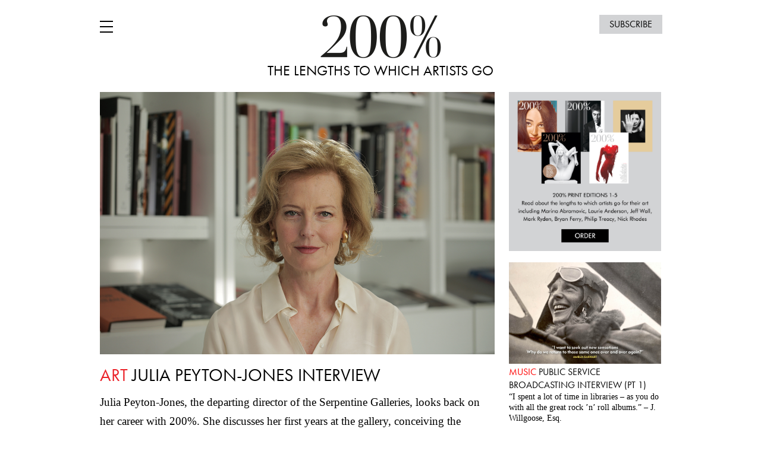

--- FILE ---
content_type: text/html; charset=UTF-8
request_url: https://200-percent.com/julia-peyton-jones-interview/
body_size: 70760
content:
<!DOCTYPE html>
<html lang="en-US">
<head>
	<meta charset="UTF-8">
	<meta name="viewport" content="width=device-width, initial-scale=1">
	<meta name="mobile-web-app-capable" content="yes">
	<link rel="profile" href="http://gmpg.org/xfn/11">
	<link rel="pingback" href="https://200-percent.com/xmlrpc.php">
	<link rel="stylesheet" href="https://use.typekit.net/pmm0esl.css">



	<script type="text/javascript" src="//downloads.mailchimp.com/js/signup-forms/popup/unique-methods/embed.js" data-dojo-config="usePlainJson: true, isDebug: false"></script><script type="text/javascript">window.dojoRequire(["mojo/signup-forms/Loader"], function(L) { L.start({"baseUrl":"mc.us12.list-manage.com","uuid":"6a636f1c1022b29718b5e84f8","lid":"f556bb0ea3","uniqueMethods":true}) })</script>

	<meta name='robots' content='index, follow, max-image-preview:large, max-snippet:-1, max-video-preview:-1' />
	<style>img:is([sizes="auto" i], [sizes^="auto," i]) { contain-intrinsic-size: 3000px 1500px }</style>
	<script>window._wca = window._wca || [];</script>

	<!-- This site is optimized with the Yoast SEO plugin v23.5 - https://yoast.com/wordpress/plugins/seo/ -->
	<title>Julia Peyton-Jones Interview - 200percentmag</title>
	<link rel="canonical" href="https://200-percent.com/julia-peyton-jones-interview/" />
	<meta property="og:locale" content="en_US" />
	<meta property="og:type" content="article" />
	<meta property="og:title" content="Julia Peyton-Jones Interview - 200percentmag" />
	<meta property="og:description" content="Julia Peyton-Jones started her artistic life as an artist for ten years. She was trained as a painter at the Royal College of Art. In 1988, she joined Hayward Gallery as a curator and became the director of the Serpentine Gallery in 1991. Right from the beginning, Peyton-Jones, brought a curatorial direction to the Serpentine [&hellip;]" />
	<meta property="og:url" content="https://200-percent.com/julia-peyton-jones-interview/" />
	<meta property="og:site_name" content="200percentmag" />
	<meta property="article:publisher" content="https://www.facebook.com/200-magazine-162529017102383/" />
	<meta property="article:published_time" content="2016-07-20T07:57:36+00:00" />
	<meta property="article:modified_time" content="2019-08-15T10:20:43+00:00" />
	<meta property="og:image" content="https://200-percent.com/wp-content/uploads/2016/07/copyright-Dezeen.jpg" />
	<meta property="og:image:width" content="1276" />
	<meta property="og:image:height" content="850" />
	<meta property="og:image:type" content="image/jpeg" />
	<meta name="author" content="Thierry Somers" />
	<meta name="twitter:card" content="summary_large_image" />
	<meta name="twitter:creator" content="@200percentmag" />
	<meta name="twitter:site" content="@200percentmag" />
	<meta name="twitter:label1" content="Written by" />
	<meta name="twitter:data1" content="Thierry Somers" />
	<meta name="twitter:label2" content="Est. reading time" />
	<meta name="twitter:data2" content="11 minutes" />
	<script type="application/ld+json" class="yoast-schema-graph">{"@context":"https://schema.org","@graph":[{"@type":"Article","@id":"https://200-percent.com/julia-peyton-jones-interview/#article","isPartOf":{"@id":"https://200-percent.com/julia-peyton-jones-interview/"},"author":{"name":"Thierry Somers","@id":"https://200-percent.com/#/schema/person/5a2bf54e017921f98a0f18a197d33514"},"headline":"Julia Peyton-Jones Interview","datePublished":"2016-07-20T07:57:36+00:00","dateModified":"2019-08-15T10:20:43+00:00","mainEntityOfPage":{"@id":"https://200-percent.com/julia-peyton-jones-interview/"},"wordCount":2180,"commentCount":0,"publisher":{"@id":"https://200-percent.com/#organization"},"image":{"@id":"https://200-percent.com/julia-peyton-jones-interview/#primaryimage"},"thumbnailUrl":"https://200-percent.com/wp-content/uploads/2016/07/copyright-Dezeen.jpg","keywords":["512 Hours performance by Marina Abramovic","Agnes Martin","alex katz","Andrea Schlieker","damien hirst","Diana","Etel Adnan","Frieze London","Hans Ulrich Obrist","Hayward Gallery","I’m Yours","Jean-Michel Basquiat","Julia Peyton-Jones","Man Ray","Nicholas Serota","Princess of Wales","Robert Gober","Serpentine Gallery","Serpentine Sackler Gallery","Some Ran Away’","Take Me","The Dirty Words Pictures’ by Gilbert &amp; George","The Mattress Factory","The Whitechapel Art Gallery","Think the unthinkable","Tilda Swinton","Zaha Hadid","‘Popeye Series’ by Jeff Koons","‘Some Went Mad","‘The Maybe’ by Cornelia Parker"],"articleSection":["Art"],"inLanguage":"en-US","potentialAction":[{"@type":"CommentAction","name":"Comment","target":["https://200-percent.com/julia-peyton-jones-interview/#respond"]}]},{"@type":"WebPage","@id":"https://200-percent.com/julia-peyton-jones-interview/","url":"https://200-percent.com/julia-peyton-jones-interview/","name":"Julia Peyton-Jones Interview - 200percentmag","isPartOf":{"@id":"https://200-percent.com/#website"},"primaryImageOfPage":{"@id":"https://200-percent.com/julia-peyton-jones-interview/#primaryimage"},"image":{"@id":"https://200-percent.com/julia-peyton-jones-interview/#primaryimage"},"thumbnailUrl":"https://200-percent.com/wp-content/uploads/2016/07/copyright-Dezeen.jpg","datePublished":"2016-07-20T07:57:36+00:00","dateModified":"2019-08-15T10:20:43+00:00","breadcrumb":{"@id":"https://200-percent.com/julia-peyton-jones-interview/#breadcrumb"},"inLanguage":"en-US","potentialAction":[{"@type":"ReadAction","target":["https://200-percent.com/julia-peyton-jones-interview/"]}]},{"@type":"ImageObject","inLanguage":"en-US","@id":"https://200-percent.com/julia-peyton-jones-interview/#primaryimage","url":"https://200-percent.com/wp-content/uploads/2016/07/copyright-Dezeen.jpg","contentUrl":"https://200-percent.com/wp-content/uploads/2016/07/copyright-Dezeen.jpg","width":1276,"height":850},{"@type":"BreadcrumbList","@id":"https://200-percent.com/julia-peyton-jones-interview/#breadcrumb","itemListElement":[{"@type":"ListItem","position":1,"name":"Home","item":"https://200-percent.com/"},{"@type":"ListItem","position":2,"name":"Julia Peyton-Jones Interview"}]},{"@type":"WebSite","@id":"https://200-percent.com/#website","url":"https://200-percent.com/","name":"200-percent","description":"The Lengths To Which Artists Go","publisher":{"@id":"https://200-percent.com/#organization"},"potentialAction":[{"@type":"SearchAction","target":{"@type":"EntryPoint","urlTemplate":"https://200-percent.com/?s={search_term_string}"},"query-input":{"@type":"PropertyValueSpecification","valueRequired":true,"valueName":"search_term_string"}}],"inLanguage":"en-US"},{"@type":"Organization","@id":"https://200-percent.com/#organization","name":"200percent magazine","url":"https://200-percent.com/","logo":{"@type":"ImageObject","inLanguage":"en-US","@id":"https://200-percent.com/#/schema/logo/image/","url":"https://200-percent.com/wp-content/uploads/2018/02/200percent-magazine.jpg","contentUrl":"https://200-percent.com/wp-content/uploads/2018/02/200percent-magazine.jpg","width":866,"height":314,"caption":"200percent magazine"},"image":{"@id":"https://200-percent.com/#/schema/logo/image/"},"sameAs":["https://www.facebook.com/200-magazine-162529017102383/","https://x.com/200percentmag","https://www.instagram.com/thierrysomers/"]},{"@type":"Person","@id":"https://200-percent.com/#/schema/person/5a2bf54e017921f98a0f18a197d33514","name":"Thierry Somers","url":"https://200-percent.com/author/thierrysomersgmail-com/"}]}</script>
	<!-- / Yoast SEO plugin. -->


<link rel='dns-prefetch' href='//stats.wp.com' />
<link rel='dns-prefetch' href='//v0.wordpress.com' />
<link rel='dns-prefetch' href='//widgets.wp.com' />
<link rel='dns-prefetch' href='//s0.wp.com' />
<link rel='dns-prefetch' href='//0.gravatar.com' />
<link rel='dns-prefetch' href='//1.gravatar.com' />
<link rel='dns-prefetch' href='//2.gravatar.com' />
<script type="text/javascript">
/* <![CDATA[ */
window._wpemojiSettings = {"baseUrl":"https:\/\/s.w.org\/images\/core\/emoji\/16.0.1\/72x72\/","ext":".png","svgUrl":"https:\/\/s.w.org\/images\/core\/emoji\/16.0.1\/svg\/","svgExt":".svg","source":{"concatemoji":"https:\/\/200-percent.com\/wp-includes\/js\/wp-emoji-release.min.js?ver=6.8.3"}};
/*! This file is auto-generated */
!function(s,n){var o,i,e;function c(e){try{var t={supportTests:e,timestamp:(new Date).valueOf()};sessionStorage.setItem(o,JSON.stringify(t))}catch(e){}}function p(e,t,n){e.clearRect(0,0,e.canvas.width,e.canvas.height),e.fillText(t,0,0);var t=new Uint32Array(e.getImageData(0,0,e.canvas.width,e.canvas.height).data),a=(e.clearRect(0,0,e.canvas.width,e.canvas.height),e.fillText(n,0,0),new Uint32Array(e.getImageData(0,0,e.canvas.width,e.canvas.height).data));return t.every(function(e,t){return e===a[t]})}function u(e,t){e.clearRect(0,0,e.canvas.width,e.canvas.height),e.fillText(t,0,0);for(var n=e.getImageData(16,16,1,1),a=0;a<n.data.length;a++)if(0!==n.data[a])return!1;return!0}function f(e,t,n,a){switch(t){case"flag":return n(e,"\ud83c\udff3\ufe0f\u200d\u26a7\ufe0f","\ud83c\udff3\ufe0f\u200b\u26a7\ufe0f")?!1:!n(e,"\ud83c\udde8\ud83c\uddf6","\ud83c\udde8\u200b\ud83c\uddf6")&&!n(e,"\ud83c\udff4\udb40\udc67\udb40\udc62\udb40\udc65\udb40\udc6e\udb40\udc67\udb40\udc7f","\ud83c\udff4\u200b\udb40\udc67\u200b\udb40\udc62\u200b\udb40\udc65\u200b\udb40\udc6e\u200b\udb40\udc67\u200b\udb40\udc7f");case"emoji":return!a(e,"\ud83e\udedf")}return!1}function g(e,t,n,a){var r="undefined"!=typeof WorkerGlobalScope&&self instanceof WorkerGlobalScope?new OffscreenCanvas(300,150):s.createElement("canvas"),o=r.getContext("2d",{willReadFrequently:!0}),i=(o.textBaseline="top",o.font="600 32px Arial",{});return e.forEach(function(e){i[e]=t(o,e,n,a)}),i}function t(e){var t=s.createElement("script");t.src=e,t.defer=!0,s.head.appendChild(t)}"undefined"!=typeof Promise&&(o="wpEmojiSettingsSupports",i=["flag","emoji"],n.supports={everything:!0,everythingExceptFlag:!0},e=new Promise(function(e){s.addEventListener("DOMContentLoaded",e,{once:!0})}),new Promise(function(t){var n=function(){try{var e=JSON.parse(sessionStorage.getItem(o));if("object"==typeof e&&"number"==typeof e.timestamp&&(new Date).valueOf()<e.timestamp+604800&&"object"==typeof e.supportTests)return e.supportTests}catch(e){}return null}();if(!n){if("undefined"!=typeof Worker&&"undefined"!=typeof OffscreenCanvas&&"undefined"!=typeof URL&&URL.createObjectURL&&"undefined"!=typeof Blob)try{var e="postMessage("+g.toString()+"("+[JSON.stringify(i),f.toString(),p.toString(),u.toString()].join(",")+"));",a=new Blob([e],{type:"text/javascript"}),r=new Worker(URL.createObjectURL(a),{name:"wpTestEmojiSupports"});return void(r.onmessage=function(e){c(n=e.data),r.terminate(),t(n)})}catch(e){}c(n=g(i,f,p,u))}t(n)}).then(function(e){for(var t in e)n.supports[t]=e[t],n.supports.everything=n.supports.everything&&n.supports[t],"flag"!==t&&(n.supports.everythingExceptFlag=n.supports.everythingExceptFlag&&n.supports[t]);n.supports.everythingExceptFlag=n.supports.everythingExceptFlag&&!n.supports.flag,n.DOMReady=!1,n.readyCallback=function(){n.DOMReady=!0}}).then(function(){return e}).then(function(){var e;n.supports.everything||(n.readyCallback(),(e=n.source||{}).concatemoji?t(e.concatemoji):e.wpemoji&&e.twemoji&&(t(e.twemoji),t(e.wpemoji)))}))}((window,document),window._wpemojiSettings);
/* ]]> */
</script>
<style id='wp-emoji-styles-inline-css' type='text/css'>

	img.wp-smiley, img.emoji {
		display: inline !important;
		border: none !important;
		box-shadow: none !important;
		height: 1em !important;
		width: 1em !important;
		margin: 0 0.07em !important;
		vertical-align: -0.1em !important;
		background: none !important;
		padding: 0 !important;
	}
</style>
<link rel='stylesheet' id='wp-block-library-css' href='https://200-percent.com/wp-includes/css/dist/block-library/style.min.css?ver=6.8.3' type='text/css' media='all' />
<style id='classic-theme-styles-inline-css' type='text/css'>
/*! This file is auto-generated */
.wp-block-button__link{color:#fff;background-color:#32373c;border-radius:9999px;box-shadow:none;text-decoration:none;padding:calc(.667em + 2px) calc(1.333em + 2px);font-size:1.125em}.wp-block-file__button{background:#32373c;color:#fff;text-decoration:none}
</style>
<link rel='stylesheet' id='wc-block-vendors-style-css' href='https://200-percent.com/wp-content/plugins/woocommerce/packages/woocommerce-blocks/build/vendors-style.css?ver=4.4.3' type='text/css' media='all' />
<link rel='stylesheet' id='wc-block-style-css' href='https://200-percent.com/wp-content/plugins/woocommerce/packages/woocommerce-blocks/build/style.css?ver=4.4.3' type='text/css' media='all' />
<link rel='stylesheet' id='mediaelement-css' href='https://200-percent.com/wp-includes/js/mediaelement/mediaelementplayer-legacy.min.css?ver=4.2.17' type='text/css' media='all' />
<link rel='stylesheet' id='wp-mediaelement-css' href='https://200-percent.com/wp-includes/js/mediaelement/wp-mediaelement.min.css?ver=6.8.3' type='text/css' media='all' />
<style id='jetpack-sharing-buttons-style-inline-css' type='text/css'>
.jetpack-sharing-buttons__services-list{display:flex;flex-direction:row;flex-wrap:wrap;gap:0;list-style-type:none;margin:5px;padding:0}.jetpack-sharing-buttons__services-list.has-small-icon-size{font-size:12px}.jetpack-sharing-buttons__services-list.has-normal-icon-size{font-size:16px}.jetpack-sharing-buttons__services-list.has-large-icon-size{font-size:24px}.jetpack-sharing-buttons__services-list.has-huge-icon-size{font-size:36px}@media print{.jetpack-sharing-buttons__services-list{display:none!important}}.editor-styles-wrapper .wp-block-jetpack-sharing-buttons{gap:0;padding-inline-start:0}ul.jetpack-sharing-buttons__services-list.has-background{padding:1.25em 2.375em}
</style>
<style id='global-styles-inline-css' type='text/css'>
:root{--wp--preset--aspect-ratio--square: 1;--wp--preset--aspect-ratio--4-3: 4/3;--wp--preset--aspect-ratio--3-4: 3/4;--wp--preset--aspect-ratio--3-2: 3/2;--wp--preset--aspect-ratio--2-3: 2/3;--wp--preset--aspect-ratio--16-9: 16/9;--wp--preset--aspect-ratio--9-16: 9/16;--wp--preset--color--black: #000000;--wp--preset--color--cyan-bluish-gray: #abb8c3;--wp--preset--color--white: #ffffff;--wp--preset--color--pale-pink: #f78da7;--wp--preset--color--vivid-red: #cf2e2e;--wp--preset--color--luminous-vivid-orange: #ff6900;--wp--preset--color--luminous-vivid-amber: #fcb900;--wp--preset--color--light-green-cyan: #7bdcb5;--wp--preset--color--vivid-green-cyan: #00d084;--wp--preset--color--pale-cyan-blue: #8ed1fc;--wp--preset--color--vivid-cyan-blue: #0693e3;--wp--preset--color--vivid-purple: #9b51e0;--wp--preset--gradient--vivid-cyan-blue-to-vivid-purple: linear-gradient(135deg,rgba(6,147,227,1) 0%,rgb(155,81,224) 100%);--wp--preset--gradient--light-green-cyan-to-vivid-green-cyan: linear-gradient(135deg,rgb(122,220,180) 0%,rgb(0,208,130) 100%);--wp--preset--gradient--luminous-vivid-amber-to-luminous-vivid-orange: linear-gradient(135deg,rgba(252,185,0,1) 0%,rgba(255,105,0,1) 100%);--wp--preset--gradient--luminous-vivid-orange-to-vivid-red: linear-gradient(135deg,rgba(255,105,0,1) 0%,rgb(207,46,46) 100%);--wp--preset--gradient--very-light-gray-to-cyan-bluish-gray: linear-gradient(135deg,rgb(238,238,238) 0%,rgb(169,184,195) 100%);--wp--preset--gradient--cool-to-warm-spectrum: linear-gradient(135deg,rgb(74,234,220) 0%,rgb(151,120,209) 20%,rgb(207,42,186) 40%,rgb(238,44,130) 60%,rgb(251,105,98) 80%,rgb(254,248,76) 100%);--wp--preset--gradient--blush-light-purple: linear-gradient(135deg,rgb(255,206,236) 0%,rgb(152,150,240) 100%);--wp--preset--gradient--blush-bordeaux: linear-gradient(135deg,rgb(254,205,165) 0%,rgb(254,45,45) 50%,rgb(107,0,62) 100%);--wp--preset--gradient--luminous-dusk: linear-gradient(135deg,rgb(255,203,112) 0%,rgb(199,81,192) 50%,rgb(65,88,208) 100%);--wp--preset--gradient--pale-ocean: linear-gradient(135deg,rgb(255,245,203) 0%,rgb(182,227,212) 50%,rgb(51,167,181) 100%);--wp--preset--gradient--electric-grass: linear-gradient(135deg,rgb(202,248,128) 0%,rgb(113,206,126) 100%);--wp--preset--gradient--midnight: linear-gradient(135deg,rgb(2,3,129) 0%,rgb(40,116,252) 100%);--wp--preset--font-size--small: 13px;--wp--preset--font-size--medium: 20px;--wp--preset--font-size--large: 36px;--wp--preset--font-size--x-large: 42px;--wp--preset--spacing--20: 0.44rem;--wp--preset--spacing--30: 0.67rem;--wp--preset--spacing--40: 1rem;--wp--preset--spacing--50: 1.5rem;--wp--preset--spacing--60: 2.25rem;--wp--preset--spacing--70: 3.38rem;--wp--preset--spacing--80: 5.06rem;--wp--preset--shadow--natural: 6px 6px 9px rgba(0, 0, 0, 0.2);--wp--preset--shadow--deep: 12px 12px 50px rgba(0, 0, 0, 0.4);--wp--preset--shadow--sharp: 6px 6px 0px rgba(0, 0, 0, 0.2);--wp--preset--shadow--outlined: 6px 6px 0px -3px rgba(255, 255, 255, 1), 6px 6px rgba(0, 0, 0, 1);--wp--preset--shadow--crisp: 6px 6px 0px rgba(0, 0, 0, 1);}:where(.is-layout-flex){gap: 0.5em;}:where(.is-layout-grid){gap: 0.5em;}body .is-layout-flex{display: flex;}.is-layout-flex{flex-wrap: wrap;align-items: center;}.is-layout-flex > :is(*, div){margin: 0;}body .is-layout-grid{display: grid;}.is-layout-grid > :is(*, div){margin: 0;}:where(.wp-block-columns.is-layout-flex){gap: 2em;}:where(.wp-block-columns.is-layout-grid){gap: 2em;}:where(.wp-block-post-template.is-layout-flex){gap: 1.25em;}:where(.wp-block-post-template.is-layout-grid){gap: 1.25em;}.has-black-color{color: var(--wp--preset--color--black) !important;}.has-cyan-bluish-gray-color{color: var(--wp--preset--color--cyan-bluish-gray) !important;}.has-white-color{color: var(--wp--preset--color--white) !important;}.has-pale-pink-color{color: var(--wp--preset--color--pale-pink) !important;}.has-vivid-red-color{color: var(--wp--preset--color--vivid-red) !important;}.has-luminous-vivid-orange-color{color: var(--wp--preset--color--luminous-vivid-orange) !important;}.has-luminous-vivid-amber-color{color: var(--wp--preset--color--luminous-vivid-amber) !important;}.has-light-green-cyan-color{color: var(--wp--preset--color--light-green-cyan) !important;}.has-vivid-green-cyan-color{color: var(--wp--preset--color--vivid-green-cyan) !important;}.has-pale-cyan-blue-color{color: var(--wp--preset--color--pale-cyan-blue) !important;}.has-vivid-cyan-blue-color{color: var(--wp--preset--color--vivid-cyan-blue) !important;}.has-vivid-purple-color{color: var(--wp--preset--color--vivid-purple) !important;}.has-black-background-color{background-color: var(--wp--preset--color--black) !important;}.has-cyan-bluish-gray-background-color{background-color: var(--wp--preset--color--cyan-bluish-gray) !important;}.has-white-background-color{background-color: var(--wp--preset--color--white) !important;}.has-pale-pink-background-color{background-color: var(--wp--preset--color--pale-pink) !important;}.has-vivid-red-background-color{background-color: var(--wp--preset--color--vivid-red) !important;}.has-luminous-vivid-orange-background-color{background-color: var(--wp--preset--color--luminous-vivid-orange) !important;}.has-luminous-vivid-amber-background-color{background-color: var(--wp--preset--color--luminous-vivid-amber) !important;}.has-light-green-cyan-background-color{background-color: var(--wp--preset--color--light-green-cyan) !important;}.has-vivid-green-cyan-background-color{background-color: var(--wp--preset--color--vivid-green-cyan) !important;}.has-pale-cyan-blue-background-color{background-color: var(--wp--preset--color--pale-cyan-blue) !important;}.has-vivid-cyan-blue-background-color{background-color: var(--wp--preset--color--vivid-cyan-blue) !important;}.has-vivid-purple-background-color{background-color: var(--wp--preset--color--vivid-purple) !important;}.has-black-border-color{border-color: var(--wp--preset--color--black) !important;}.has-cyan-bluish-gray-border-color{border-color: var(--wp--preset--color--cyan-bluish-gray) !important;}.has-white-border-color{border-color: var(--wp--preset--color--white) !important;}.has-pale-pink-border-color{border-color: var(--wp--preset--color--pale-pink) !important;}.has-vivid-red-border-color{border-color: var(--wp--preset--color--vivid-red) !important;}.has-luminous-vivid-orange-border-color{border-color: var(--wp--preset--color--luminous-vivid-orange) !important;}.has-luminous-vivid-amber-border-color{border-color: var(--wp--preset--color--luminous-vivid-amber) !important;}.has-light-green-cyan-border-color{border-color: var(--wp--preset--color--light-green-cyan) !important;}.has-vivid-green-cyan-border-color{border-color: var(--wp--preset--color--vivid-green-cyan) !important;}.has-pale-cyan-blue-border-color{border-color: var(--wp--preset--color--pale-cyan-blue) !important;}.has-vivid-cyan-blue-border-color{border-color: var(--wp--preset--color--vivid-cyan-blue) !important;}.has-vivid-purple-border-color{border-color: var(--wp--preset--color--vivid-purple) !important;}.has-vivid-cyan-blue-to-vivid-purple-gradient-background{background: var(--wp--preset--gradient--vivid-cyan-blue-to-vivid-purple) !important;}.has-light-green-cyan-to-vivid-green-cyan-gradient-background{background: var(--wp--preset--gradient--light-green-cyan-to-vivid-green-cyan) !important;}.has-luminous-vivid-amber-to-luminous-vivid-orange-gradient-background{background: var(--wp--preset--gradient--luminous-vivid-amber-to-luminous-vivid-orange) !important;}.has-luminous-vivid-orange-to-vivid-red-gradient-background{background: var(--wp--preset--gradient--luminous-vivid-orange-to-vivid-red) !important;}.has-very-light-gray-to-cyan-bluish-gray-gradient-background{background: var(--wp--preset--gradient--very-light-gray-to-cyan-bluish-gray) !important;}.has-cool-to-warm-spectrum-gradient-background{background: var(--wp--preset--gradient--cool-to-warm-spectrum) !important;}.has-blush-light-purple-gradient-background{background: var(--wp--preset--gradient--blush-light-purple) !important;}.has-blush-bordeaux-gradient-background{background: var(--wp--preset--gradient--blush-bordeaux) !important;}.has-luminous-dusk-gradient-background{background: var(--wp--preset--gradient--luminous-dusk) !important;}.has-pale-ocean-gradient-background{background: var(--wp--preset--gradient--pale-ocean) !important;}.has-electric-grass-gradient-background{background: var(--wp--preset--gradient--electric-grass) !important;}.has-midnight-gradient-background{background: var(--wp--preset--gradient--midnight) !important;}.has-small-font-size{font-size: var(--wp--preset--font-size--small) !important;}.has-medium-font-size{font-size: var(--wp--preset--font-size--medium) !important;}.has-large-font-size{font-size: var(--wp--preset--font-size--large) !important;}.has-x-large-font-size{font-size: var(--wp--preset--font-size--x-large) !important;}
:where(.wp-block-post-template.is-layout-flex){gap: 1.25em;}:where(.wp-block-post-template.is-layout-grid){gap: 1.25em;}
:where(.wp-block-columns.is-layout-flex){gap: 2em;}:where(.wp-block-columns.is-layout-grid){gap: 2em;}
:root :where(.wp-block-pullquote){font-size: 1.5em;line-height: 1.6;}
</style>
<link rel='stylesheet' id='titan-adminbar-styles-css' href='https://200-percent.com/wp-content/plugins/anti-spam/assets/css/admin-bar.css?ver=7.3.5' type='text/css' media='all' />
<link rel='stylesheet' id='woocommerce-layout-css' href='https://200-percent.com/wp-content/plugins/woocommerce/assets/css/woocommerce-layout.css?ver=5.1.3' type='text/css' media='all' />
<style id='woocommerce-layout-inline-css' type='text/css'>

	.infinite-scroll .woocommerce-pagination {
		display: none;
	}
</style>
<link rel='stylesheet' id='woocommerce-smallscreen-css' href='https://200-percent.com/wp-content/plugins/woocommerce/assets/css/woocommerce-smallscreen.css?ver=5.1.3' type='text/css' media='only screen and (max-width: 768px)' />
<link rel='stylesheet' id='woocommerce-general-css' href='https://200-percent.com/wp-content/plugins/woocommerce/assets/css/woocommerce.css?ver=5.1.3' type='text/css' media='all' />
<style id='woocommerce-inline-inline-css' type='text/css'>
.woocommerce form .form-row .required { visibility: visible; }
</style>
<link rel='stylesheet' id='thprocent-style-css' href='https://200-percent.com/wp-content/themes/thprocent/css/style.min.css?v=1568012110&#038;ver=6.8.3' type='text/css' media='all' />
<link rel='stylesheet' id='jetpack_likes-css' href='https://200-percent.com/wp-content/plugins/jetpack/modules/likes/style.css?ver=15.4' type='text/css' media='all' />
<link rel='stylesheet' id='sharedaddy-css' href='https://200-percent.com/wp-content/plugins/jetpack/modules/sharedaddy/sharing.css?ver=15.4' type='text/css' media='all' />
<link rel='stylesheet' id='social-logos-css' href='https://200-percent.com/wp-content/plugins/jetpack/_inc/social-logos/social-logos.min.css?ver=15.4' type='text/css' media='all' />
<script type="text/javascript" src="https://200-percent.com/wp-includes/js/jquery/jquery.min.js?ver=3.7.1" id="jquery-core-js"></script>
<script type="text/javascript" src="https://200-percent.com/wp-includes/js/jquery/jquery-migrate.min.js?ver=3.4.1" id="jquery-migrate-js"></script>
<script type="text/javascript" src="https://stats.wp.com/s-202604.js" id="woocommerce-analytics-js" defer="defer" data-wp-strategy="defer"></script>
<link rel="https://api.w.org/" href="https://200-percent.com/wp-json/" /><link rel="alternate" title="JSON" type="application/json" href="https://200-percent.com/wp-json/wp/v2/posts/5241" /><link rel='shortlink' href='https://wp.me/p4CYVK-1mx' />
<link rel="alternate" title="oEmbed (JSON)" type="application/json+oembed" href="https://200-percent.com/wp-json/oembed/1.0/embed?url=https%3A%2F%2F200-percent.com%2Fjulia-peyton-jones-interview%2F" />
<link rel="alternate" title="oEmbed (XML)" type="text/xml+oembed" href="https://200-percent.com/wp-json/oembed/1.0/embed?url=https%3A%2F%2F200-percent.com%2Fjulia-peyton-jones-interview%2F&#038;format=xml" />
	<style>img#wpstats{display:none}</style>
			<noscript><style>.woocommerce-product-gallery{ opacity: 1 !important; }</style></noscript>
	<link rel="icon" href="https://200-percent.com/wp-content/uploads/2018/02/cropped-200percentmag-1-1-32x32.png" sizes="32x32" />
<link rel="icon" href="https://200-percent.com/wp-content/uploads/2018/02/cropped-200percentmag-1-1-192x192.png" sizes="192x192" />
<link rel="apple-touch-icon" href="https://200-percent.com/wp-content/uploads/2018/02/cropped-200percentmag-1-1-180x180.png" />
<meta name="msapplication-TileImage" content="https://200-percent.com/wp-content/uploads/2018/02/cropped-200percentmag-1-1-270x270.png" />
</head>

<body class="wp-singular post-template-default single single-post postid-5241 single-format-standard wp-theme-thprocent theme-thprocent woocommerce-no-js">

<div class="wrapper">

	<div class="hfeed site">
		
		<a class="skip-link screen-reader-text" href="#content">Skip to content</a>
		<header class="site-header">
			<div class="hamburger">	
				<span class="hb1"></span>
				<span class="hb2"></span>
				<span class="hb3"></span>
				<span class="hb4"></span>
			</div>	
			<a href="https://200-percent.com/signup/" class="subscribe">subscribe</a>		
			
			<div class="logo clearfix"><a href="https://200-percent.com/" class="logo"><img src="https://200-percent.com/wp-content/themes/thprocent/img/200percent-logo.png" alt="" /><span>The Lengths To Which Artists Go<span></a></div>

			<h1 class="site-title"><a href="https://200-percent.com/" rel="home">200percentmag</a></h1>
			<div class="site-description">The Lengths To Which Artists Go</div>
			
		</header>
		<nav class="mob-navigation" >
			<div class="menu-200procent-container"><ul id="menu-200procent" class="menu"><li id="menu-item-3008" class="menu-item menu-item-type-taxonomy menu-item-object-category current-post-ancestor current-menu-parent current-post-parent menu-item-3008"><a href="https://200-percent.com/category/art/">Art</a></li>
<li id="menu-item-3009" class="menu-item menu-item-type-taxonomy menu-item-object-category menu-item-3009"><a href="https://200-percent.com/category/music/">Music</a></li>
<li id="menu-item-3011" class="menu-item menu-item-type-taxonomy menu-item-object-category menu-item-3011"><a href="https://200-percent.com/category/fashion/">Fashion</a></li>
<li id="menu-item-3010" class="menu-item menu-item-type-taxonomy menu-item-object-category menu-item-3010"><a href="https://200-percent.com/category/film/">Film</a></li>
<li id="menu-item-6538" class="menu-item menu-item-type-taxonomy menu-item-object-category menu-item-6538"><a href="https://200-percent.com/category/literature/">Literature</a></li>
<li id="menu-item-3196" class="menu-item menu-item-type-post_type menu-item-object-page menu-item-3196"><a href="https://200-percent.com/overview/">Overview</a></li>
<li id="menu-item-2963" class="firstd menu-item menu-item-type-post_type menu-item-object-page menu-item-2963"><a href="https://200-percent.com/about/">About</a></li>
<li id="menu-item-2966" class="menu-item menu-item-type-post_type menu-item-object-page menu-item-2966"><a href="https://200-percent.com/preview-200-book/">200% Book</a></li>
<li id="menu-item-3367" class="menu-item menu-item-type-post_type menu-item-object-page menu-item-3367"><a href="https://200-percent.com/shop/">Shop</a></li>
<li id="menu-item-6539" class="menu-item menu-item-type-custom menu-item-object-custom menu-item-6539"><a target="_blank" href="https://studio200-percent.com/">Studio 200%</a></li>
</ul></div>  		</nav>

		<div id="content" class="site-content clearfix">
	<div id="primary" class="content-area">
		<main id="main" class="site-main" role="main">

		
		
			
<article id="post-5241" class="post-5241 post type-post status-publish format-standard has-post-thumbnail hentry category-art tag-512-hours-performance-by-marina-abramovic tag-agnes-martin tag-alex-katz tag-andrea-schlieker tag-damien-hirst tag-diana tag-etel-adnan tag-frieze-london tag-hans-ulrich-obrist tag-hayward-gallery tag-im-yours tag-jean-michel-basquiat tag-julia-peyton-jones tag-man-ray tag-nicholas-serota tag-princess-of-wales tag-robert-gober tag-serpentine-gallery tag-serpentine-sackler-gallery tag-some-ran-away tag-take-me tag-the-dirty-words-pictures-by-gilbert-george tag-the-mattress-factory tag-the-whitechapel-art-gallery tag-think-the-unthinkable tag-tilda-swinton tag-zaha-hadid tag-popeye-series-by-jeff-koons tag-some-went-mad tag-the-maybe-by-cornelia-parker">
	<img src="https://200-percent.com/wp-content/plugins/lazy-load/images/1x1.trans.gif" data-lazy-src="https://200-percent.com/wp-content/uploads/2016/07/copyright-Dezeen.jpg" width="1276" height="850" class="attachment-full size-full wp-post-image" alt decoding="async" fetchpriority="high" srcset="https://200-percent.com/wp-content/uploads/2016/07/copyright-Dezeen.jpg 1276w, https://200-percent.com/wp-content/uploads/2016/07/copyright-Dezeen-400x266.jpg 400w, https://200-percent.com/wp-content/uploads/2016/07/copyright-Dezeen-300x200.jpg 300w, https://200-percent.com/wp-content/uploads/2016/07/copyright-Dezeen-768x512.jpg 768w, https://200-percent.com/wp-content/uploads/2016/07/copyright-Dezeen-1024x682.jpg 1024w" sizes="(max-width: 1276px) 100vw, 1276px"><noscript><img width="1276" height="850" src="https://200-percent.com/wp-content/uploads/2016/07/copyright-Dezeen.jpg" class="attachment-full size-full wp-post-image" alt="" decoding="async" fetchpriority="high" srcset="https://200-percent.com/wp-content/uploads/2016/07/copyright-Dezeen.jpg 1276w, https://200-percent.com/wp-content/uploads/2016/07/copyright-Dezeen-400x266.jpg 400w, https://200-percent.com/wp-content/uploads/2016/07/copyright-Dezeen-300x200.jpg 300w, https://200-percent.com/wp-content/uploads/2016/07/copyright-Dezeen-768x512.jpg 768w, https://200-percent.com/wp-content/uploads/2016/07/copyright-Dezeen-1024x682.jpg 1024w" sizes="(max-width: 1276px) 100vw, 1276px" /></noscript><h1><span style="color: #eb2128;">Art</span> Julia Peyton-Jones Interview</h1><p>Julia Peyton-Jones, the departing director of the Serpentine Galleries, looks back on her career with 200%. She discusses her first years at the gallery, conceiving the temporary pavilions, fundraising and her successful ‘art marriage’ with Hans Ulrich Obrist.</p><p>Julia Peyton-Jones started her artistic life as an artist for ten years. She was trained as a painter at the Royal College of Art. In 1988, she joined Hayward Gallery as a curator and became the director of the Serpentine Gallery in 1991.</p>
<p>Right from the beginning, Peyton-Jones, brought a curatorial direction to the Serpentine resulting in an exhibition programme of a balanced mix of popular and avant-garde shows. From the ‘Popeye Series’ by Jeff Koons to ‘The Dirty Words Pictures’ by Gilbert &amp; George. From ‘The Maybe’ by Cornelia Parker (the actress Tilda Swinton asleep in a glass case) to the 512 Hours performance by Marina Abramovic, thereby turning the gallery space into a meditation centre.</p>
<p>Taking the step from a large institution, Hayward Gallery, to a smaller institution, the Serpentine Gallery, Peyton-Jones felt slightly embarrassed by the small exhibition space of the gallery. It created an awareness of how to use every square inch of the space and it triggered her sensibilities and love for architecture. At the end of the 1990s she conceived the annual architectural pavilion commission which gave the gallery a temporary new wing during the summer. In 2013, a second gallery space opened, the Serpentine Sackler Gallery, which was located in a 200-year old former gunpowder store.</p>
<p>An unmissable event on the art calendar would be the Serpentine Marathons organised during Frieze London. An eclectic mix of speakers ranging from artists and musicians, to architects and filmmakers delivering a presentation on the theme of the Marathon. “You learn things that are so surprising, interesting and engaging”, Peyton-Jones tells me. “I can barely go to the loo. I don’t want to leave my seat as I know I’m going to miss something”.</p>
<p>Until her last day Peyton-Jones’s agenda is filled with back to back appointments. “Forgive me for keeping such a close eye on the time”, she apologises after our conversation. “You would think as I am leaving I would have time and I could walk around and be completely relaxed – it is so not like that”. It will continue in this vein until Friday 8th of July, signifying her last day as the director of the Serpentine Galleries.</p>
<p><strong>Thank you speech</strong></p>
<p><strong>200%: </strong>I attend many of openings of exhibitions and the list of people that the gallery thanks, feels a bit like an Oscar acceptance speech, too long and sometimes a bit obligatory. However when I attend the Serpentine openings, the atmosphere is always welcoming, warm and inclusive and the thank you speeches are heartfelt. Is that due to your personality?<strong><br />
Julia Peyton-Jones:</strong> If you run a non-profit organisation in this country we have to rely on many people who make our work here possible. [The Serpentine receives 17% of its annual operating income from Arts Council England]. Without our donors we have no programmes, we have no staff, we have no ability almost to turn on the light in the morning. My gratitude to this group who donate a large or small amount of money is really deeply felt. I’m really pleased to hear that our gratitude comes across in our speeches. Also, when somebody gives you something you say thank you. We are given money, help, support and assistance. It is only appropriate to say thank you in a way that seems real.</p>
<p><strong>The first years</strong></p>
<p><strong>200%: </strong>Could you tell me what the period was like before Hans Ulrich Obrist joined the gallery in 2006?<strong><br />
JPJ:</strong> Hans Ulrich was part of the gallery in the early years because I asked him to curate a show ‘Take Me, I’m Yours’. So we have worked together for over 20 years. When I joined the gallery it had a very distinguished reputation. However, in the early 1990s, the art world then was very different from the art world today. It was less international, less in focus, less connected. I wanted the Serpentine to be connected globally, to be respected and do really excellent work. I wanted it to be on par with the institutions I admired.</p>
<p><strong>200%: </strong>What institutions did you want to be on par with?<strong><br />
JPJ:</strong> They ranged from The Whitechapel Art Gallery under the direction of Nicholas Serota to The Mattress Factory in Pittsburgh. One of the things that was fascinating to me, when I came to work at the Serpentine Gallery, was having to live, if I can put it like this, on less and with less. I felt that my job was to create opportunities that weren’t immediately apparent. To do really wonderful work with very much less in every single sense, not only financially.</p>
<!-- Invalid tweet id -->
<p>At that time there were many artists, emerging and household names, who had not had a show in a public institution. It was at a time when the YBA’s were coming into prominence and there was a growing appetite of interest by the British and international public. One of the elements I brought to the Serpentine from day one, was a curatorial direction for the institution. I worked on all the shows with Andrea Schlieker who was the deputy director at that time and the chief curators who succeeded her.</p>
<p>We asked Damien Hirst to curate a show called ‘Some Went Mad, Some Ran Away’. One of the pieces was vandalised and that produced a scandal associated with the exhibition. Installation by Robert Gober was an incredible exhibition. Agnes Martin, Man Ray, Jean-Michel Basquiat – they were wonderful shows to work on.</p>
<p><strong>Art Marriage</strong></p>
<p><strong>200%: </strong>What makes your working relationship with Hans Ulrich such a successful art marriage?<strong><br />
JPJ:</strong> We have a mantra “Think the unthinkable”. It could be: “let’s turn it on its head, let’s look at it differently or let’s not do it”. Hans Ulrich is intellectually incredibly stimulating, engaging and playful. Also, we have an ability to speak our minds. We’re very honest in our approach.</p>
<!-- Invalid tweet id -->
<p><strong>200%: </strong>Are you always on the same page with each other?<strong><br />
JPJ:</strong> No, not always. In order to create a balanced view you have to have a number of different arguments and considerations. Sometimes in a discussion Hans Ulrich takes one position and I would take another. Our positions, though, are not fixed. It is not that he would always take this position, and I would always take that position, not at all. It moves around depending on what is under consideration.</p>
<p><strong>The Pavilions</strong></p>
<p><strong>200%: </strong>When you started to work at the Serpentine, you felt slightly embarrassed that the gallery had a relatively small exhibition space?<strong><br />
JPJ:</strong> Yes, but now I love the idea of smallness. When you are small you have to recreate the space for each exhibition and take risks. When people come to our shows it can’t be the same building every time. It has to look different, it has to feel different, and you have to tailor-make the space for every show. Fortunately the space of the Serpentine Gallery is extraordinarily flexible. We can move the entrances to the rooms, we can create different routes and open the doors to the park.</p>
<p><strong>200%: </strong>You initiated the successful pavilion programme in 2000 that gave architects their first opportunity to build in the UK. How did the idea of the pavilion come about?<strong><br />
JPJ:</strong> At the end of 1990s we were exposed. Our patron, Diana, Princess of Wales, had died and the sponsor of our Gala dinners, Vanity Fair<strong>, </strong>had ceased to support us. They felt that their support was for fundraising in order to renovate the gallery. So we were left without our patron and our sponsor. The answer was to do something that was so fundamentally different to anything we had done before and I wanted the pavilion to be the sign post to the future.</p>
<!-- Invalid tweet id -->
<p>The commissioning of Zaha Hadid to design the first pavilion was a statement about the Serpentine’s values and vision on the occasion of the thirtieth anniversary of the institution in 2000. Zaha’s choice was very specific and particular. She designed a beautiful structure. The Royal Parks gave us permission to keep the structure up for one night, but the Cultural Secretary at the time, agreed that it could stay up longer. That was the launch of the pavilion series. Building a pavilion was like building a new wing [of the Serpentine] every year.</p>
<p><strong>200%:</strong> How did the idea came about to expand the pavilion programme with four summer houses?<strong><br />
JPJ:</strong> I wanted to communicate to the public that the Serpentine is ambitious. It is growing, it is looking to the future. it is not static, it is not resting and it is going forward. Since 2000, we have completed 15 Pavilions and I felt there needed to be a new signpost for the future. It is not that the pavilion is not enough on its own. The intention was always to explore the idea of an exhibition of architecture in a constructed form by a number of architects.</p>
<p><strong><a href="http://200-percent.com/wp-content/uploads/2016/07/Boardserpentine.jpg"><img src="https://200-percent.com/wp-content/plugins/lazy-load/images/1x1.trans.gif" data-lazy-src="http://200-percent.com/wp-content/uploads/2016/07/Boardserpentine.jpg" decoding="async" class="alignnone size-full wp-image-5244" alt="Boardserpentine" width="1156" height="850" srcset="https://200-percent.com/wp-content/uploads/2016/07/Boardserpentine.jpg 1156w, https://200-percent.com/wp-content/uploads/2016/07/Boardserpentine-400x294.jpg 400w, https://200-percent.com/wp-content/uploads/2016/07/Boardserpentine-300x221.jpg 300w, https://200-percent.com/wp-content/uploads/2016/07/Boardserpentine-768x565.jpg 768w, https://200-percent.com/wp-content/uploads/2016/07/Boardserpentine-1024x753.jpg 1024w" sizes="(max-width: 1156px) 100vw, 1156px"><noscript><img decoding="async" class="alignnone size-full wp-image-5244" src="http://200-percent.com/wp-content/uploads/2016/07/Boardserpentine.jpg" alt="Boardserpentine" width="1156" height="850" srcset="https://200-percent.com/wp-content/uploads/2016/07/Boardserpentine.jpg 1156w, https://200-percent.com/wp-content/uploads/2016/07/Boardserpentine-400x294.jpg 400w, https://200-percent.com/wp-content/uploads/2016/07/Boardserpentine-300x221.jpg 300w, https://200-percent.com/wp-content/uploads/2016/07/Boardserpentine-768x565.jpg 768w, https://200-percent.com/wp-content/uploads/2016/07/Boardserpentine-1024x753.jpg 1024w" sizes="(max-width: 1156px) 100vw, 1156px" /></noscript></a>Fundraising</strong></p>
<p><strong>200%: </strong>The lists of trustees printed on the gallery wall of the Sackler building is incredibly impressive. Could you talk about your relationship with the board?<strong><br />
JPJ:</strong> I credit the board of trustees of the Serpentine, together with the team and the wonderful artists, architects and designers we have worked with as the reason for the success of the gallery. Without the board we wouldn’t be able to do the work that we have done. They allowed us, responsibly, to take incredible risks. I have always had a very transparent relationship with the board and if there was a problem it would always be discussed at board level. The pavilion has no budget, therefore we have to raise all the money ourselves. Part of the financial plan is the purchase of the structure and each year there is only one person who wants to buy it. That is a high risk strategy. If the board had a more nervous disposition they may not have taken on this challenge. However, they did and this programme has survived, blossomed and developed. They have been extraordinarily supportive.</p>
<p>The pavilion has no budget, we have to raise all the money ourselves. Part of the financial plan is the purchase of the structure and each year there is only one person who wants to buy it. That is a high risk strategy.</p>
<p><strong>200%: </strong>Do you enjoy fundraising?<strong><br />
JPJ:</strong> I like the Serpentine to have the best programme it possibly can have. Fundraising is essential for the realisation of that programme. It is not a question of liking or not liking it. It is essential for our work. If we don’t want to fundraise, we have to live within our grant which is £1,5 million each year and that is fine. But it would be a different organisation.</p>
<!-- Invalid tweet id -->
<p><strong>200%:</strong> You have dedicated your life and career to art. Could you explain what made it so gratifying?<strong><br />
</strong>JPJ: Leaving after 25 years gives me an opportunity to reflect… what if. The answer is that I didn’t have other opportunities I chose this one. It has given me privileges, it has allowed me to learn, allowed me to explore and allowed me to develop in ways I couldn’t possibly have imagined in 1991. I only have gratitude for the experience that I have had.</p>
<p><strong><a href="http://200-percent.com/wp-content/uploads/2016/07/Julia-Peyton-Jones-by-Greg-Funnell-2013.jpg"><img src="https://200-percent.com/wp-content/plugins/lazy-load/images/1x1.trans.gif" data-lazy-src="http://200-percent.com/wp-content/uploads/2016/07/Julia-Peyton-Jones-by-Greg-Funnell-2013.jpg" decoding="async" class="alignnone size-full wp-image-5245" alt width="1063" height="709" srcset="https://200-percent.com/wp-content/uploads/2016/07/Julia-Peyton-Jones-by-Greg-Funnell-2013.jpg 1063w, https://200-percent.com/wp-content/uploads/2016/07/Julia-Peyton-Jones-by-Greg-Funnell-2013-400x267.jpg 400w, https://200-percent.com/wp-content/uploads/2016/07/Julia-Peyton-Jones-by-Greg-Funnell-2013-300x200.jpg 300w, https://200-percent.com/wp-content/uploads/2016/07/Julia-Peyton-Jones-by-Greg-Funnell-2013-768x512.jpg 768w, https://200-percent.com/wp-content/uploads/2016/07/Julia-Peyton-Jones-by-Greg-Funnell-2013-1024x683.jpg 1024w" sizes="(max-width: 1063px) 100vw, 1063px"><noscript><img decoding="async" class="alignnone size-full wp-image-5245" src="http://200-percent.com/wp-content/uploads/2016/07/Julia-Peyton-Jones-by-Greg-Funnell-2013.jpg" alt="" width="1063" height="709" srcset="https://200-percent.com/wp-content/uploads/2016/07/Julia-Peyton-Jones-by-Greg-Funnell-2013.jpg 1063w, https://200-percent.com/wp-content/uploads/2016/07/Julia-Peyton-Jones-by-Greg-Funnell-2013-400x267.jpg 400w, https://200-percent.com/wp-content/uploads/2016/07/Julia-Peyton-Jones-by-Greg-Funnell-2013-300x200.jpg 300w, https://200-percent.com/wp-content/uploads/2016/07/Julia-Peyton-Jones-by-Greg-Funnell-2013-768x512.jpg 768w, https://200-percent.com/wp-content/uploads/2016/07/Julia-Peyton-Jones-by-Greg-Funnell-2013-1024x683.jpg 1024w" sizes="(max-width: 1063px) 100vw, 1063px" /></noscript></a>Julia Peyton-Jones’s future plans</strong></p>
<p>What is Julia Peyton-Jones going to do now? Unexpectedly, it was revealed at the opening of the Alex Katz and Etel Adnan exhibitions. Peyton-Jones expressed her heartfelt gratitude to the artists and her speech was personal and retrospective (“It has been a privilege to see the world through the eyes of artists”). Also she took the opportunity to thank her close collaborator Hans Ulrich Obrist: “I’m immensely grateful to have worked the last ten years with Hans Ulrich”. As she became overwhelmed by her emotions she stopped. The silence in the room was broken by a member of the audience exclaiming: “Let’s give a big round of applause for Julia!” After collecting herself she referred to their mantra ‘Think the Unthinkable’. “Hans Ulrich was brave enough to do things with me that I couldn’t have done on my own.”</p>
<p>Obrist started his speech by saying that much of their speeches were not scripted and revealed what Peyton-Jones was going to do next. “The news has been leaked as to what Julia is going to do after she steps down at the Serpentine Gallery. She has dedicated 25 years of her life to work for other artists, but now, she is going to return to her art practice”.</p>
<p><em>Interview written and conducted by Thierry Somers.</em><i> </i><br />
<em>Photo: Greg Funnell ©, 2013 Copyright Dezeen <a href="http://www.dezeen.com">www.dezeen.com</a></em></p>
<p><a href="https://200-percent.com/signup/"><img src="https://200-percent.com/wp-content/plugins/lazy-load/images/1x1.trans.gif" data-lazy-src="https://200-percent.com/wp-content/uploads/2019/07/Subscribe-button-1.jpg" loading="lazy" decoding="async" class="alignnone size-full wp-image-6882" alt width="1772" height="426" srcset="https://200-percent.com/wp-content/uploads/2019/07/Subscribe-button-1.jpg 1772w, https://200-percent.com/wp-content/uploads/2019/07/Subscribe-button-1-300x72.jpg 300w, https://200-percent.com/wp-content/uploads/2019/07/Subscribe-button-1-768x185.jpg 768w, https://200-percent.com/wp-content/uploads/2019/07/Subscribe-button-1-1024x246.jpg 1024w, https://200-percent.com/wp-content/uploads/2019/07/Subscribe-button-1-400x96.jpg 400w" sizes="auto, (max-width: 1772px) 100vw, 1772px"><noscript><img loading="lazy" decoding="async" class="alignnone size-full wp-image-6882" src="https://200-percent.com/wp-content/uploads/2019/07/Subscribe-button-1.jpg" alt="" width="1772" height="426" srcset="https://200-percent.com/wp-content/uploads/2019/07/Subscribe-button-1.jpg 1772w, https://200-percent.com/wp-content/uploads/2019/07/Subscribe-button-1-300x72.jpg 300w, https://200-percent.com/wp-content/uploads/2019/07/Subscribe-button-1-768x185.jpg 768w, https://200-percent.com/wp-content/uploads/2019/07/Subscribe-button-1-1024x246.jpg 1024w, https://200-percent.com/wp-content/uploads/2019/07/Subscribe-button-1-400x96.jpg 400w" sizes="auto, (max-width: 1772px) 100vw, 1772px" /></noscript></a></p>
<div class="sharedaddy sd-sharing-enabled"><div class="robots-nocontent sd-block sd-social sd-social-official sd-sharing"><h3 class="sd-title">Share this:</h3><div class="sd-content"><ul><li class="share-facebook"><div class="fb-share-button" data-href="https://200-percent.com/julia-peyton-jones-interview/" data-layout="button_count"></div></li><li class="share-twitter"><a href="https://twitter.com/share" class="twitter-share-button" data-url="https://200-percent.com/julia-peyton-jones-interview/" data-text="Julia Peyton-Jones Interview"  >Tweet</a></li><li class="share-end"></li></ul></div></div></div><div class='sharedaddy sd-block sd-like jetpack-likes-widget-wrapper jetpack-likes-widget-unloaded' id='like-post-wrapper-68396028-5241-696fbe474f358' data-src='https://widgets.wp.com/likes/?ver=15.4#blog_id=68396028&amp;post_id=5241&amp;origin=200-percent.com&amp;obj_id=68396028-5241-696fbe474f358' data-name='like-post-frame-68396028-5241-696fbe474f358' data-title='Like or Reblog'><h3 class="sd-title">Like this:</h3><div class='likes-widget-placeholder post-likes-widget-placeholder' style='height: 55px;'><span class='button'><span>Like</span></span> <span class="loading">Loading...</span></div><span class='sd-text-color'></span><a class='sd-link-color'></a></div>	
</article><!-- #post-## -->

				<nav class="navigation post-navigation" role="navigation">
		<h1 class="screen-reader-text">Post navigation</h1>
		<div class="nav-links clearfix">
			<div class="nav-previous"><a href="https://200-percent.com/art-basel-2016-part-2/" rel="prev"><span class="meta-nav">&laquo;</span> Art Basel 2016 (Part 2)</a></div><div class="nav-next"><a href="https://200-percent.com/mary-heilmann-at-whitechapel-gallery/" rel="next">Mary Heilmann at Whitechapel Gallery <span class="meta-nav">&raquo;</span></a></div>		</div><!-- .nav-links -->
	</nav><!-- .navigation -->
	
			
<div id="comments" class="comments-area">

	
	
	
		<div id="respond" class="comment-respond">
		<h3 id="reply-title" class="comment-reply-title">Leave a Reply</h3><form action="https://200-percent.com/wp-comments-post.php" method="post" id="commentform" class="comment-form"><p class="comment-notes"><span id="email-notes">Your email address will not be published.</span> <span class="required-field-message">Required fields are marked <span class="required">*</span></span></p><p class="comment-form-comment"><label for="comment">Comment <span class="required">*</span></label> <textarea id="comment" name="comment" cols="45" rows="8" maxlength="65525" required></textarea></p><p class="comment-form-author"><label for="author">Name <span class="required">*</span></label> <input id="author" name="author" type="text" value="" size="30" maxlength="245" autocomplete="name" required /></p>
<p class="comment-form-email"><label for="email">Email <span class="required">*</span></label> <input id="email" name="email" type="email" value="" size="30" maxlength="100" aria-describedby="email-notes" autocomplete="email" required /></p>
<p class="comment-form-url"><label for="url">Website</label> <input id="url" name="url" type="url" value="" size="30" maxlength="200" autocomplete="url" /></p>
<p class="form-submit"><input name="submit" type="submit" id="submit" class="submit" value="Post Comment" /> <input type='hidden' name='comment_post_ID' value='5241' id='comment_post_ID' />
<input type='hidden' name='comment_parent' id='comment_parent' value='0' />
</p><!-- Anti-spam plugin wordpress.org/plugins/anti-spam/ --><div class="wantispam-required-fields"><input type="hidden" name="wantispam_t" class="wantispam-control wantispam-control-t" value="1768930887" /><div class="wantispam-group wantispam-group-q" style="clear: both;">
					<label>Current ye@r <span class="required">*</span></label>
					<input type="hidden" name="wantispam_a" class="wantispam-control wantispam-control-a" value="2026" />
					<input type="text" name="wantispam_q" class="wantispam-control wantispam-control-q" value="7.3.5" autocomplete="off" />
				  </div>
<div class="wantispam-group wantispam-group-e" style="display: none;">
					<label>Leave this field empty</label>
					<input type="text" name="wantispam_e_email_url_website" class="wantispam-control wantispam-control-e" value="" autocomplete="off" />
				  </div>
</div><!--\End Anti-spam plugin --></form>	</div><!-- #respond -->
	
</div><!-- #comments -->

		
		</main><!-- #main -->
	</div><!-- #primary -->
<div class="sidecontent">

	<a href="https://200-percent.com/shop/" class="sblink"><img width="2481" height="2599" src="https://200-percent.com/wp-content/uploads/2019/08/200order-4.jpg" class="attachment-full size-full" alt="" decoding="async" loading="lazy" srcset="https://200-percent.com/wp-content/uploads/2019/08/200order-4.jpg 2481w, https://200-percent.com/wp-content/uploads/2019/08/200order-4-286x300.jpg 286w, https://200-percent.com/wp-content/uploads/2019/08/200order-4-768x805.jpg 768w, https://200-percent.com/wp-content/uploads/2019/08/200order-4-978x1024.jpg 978w, https://200-percent.com/wp-content/uploads/2019/08/200order-4-400x419.jpg 400w, https://200-percent.com/wp-content/uploads/2019/08/200order-4-300x314.jpg 300w" sizes="auto, (max-width: 2481px) 100vw, 2481px" /></a><a href="#" class="sblink"><img width="1772" height="1181" src="https://200-percent.com/wp-content/uploads/2025/09/PSB-2.jpg" class="attachment-full size-full" alt="" decoding="async" loading="lazy" srcset="https://200-percent.com/wp-content/uploads/2025/09/PSB-2.jpg 1772w, https://200-percent.com/wp-content/uploads/2025/09/PSB-2-300x200.jpg 300w, https://200-percent.com/wp-content/uploads/2025/09/PSB-2-1024x682.jpg 1024w, https://200-percent.com/wp-content/uploads/2025/09/PSB-2-768x512.jpg 768w, https://200-percent.com/wp-content/uploads/2025/09/PSB-2-1536x1024.jpg 1536w, https://200-percent.com/wp-content/uploads/2025/09/PSB-2-400x267.jpg 400w" sizes="auto, (max-width: 1772px) 100vw, 1772px" /><h3><p><span style="color: #ff0000;">Music</span> Public Service Broadcasting interview (Pt 1)</p>
</h3><p>“I spent a lot of time in libraries – as you do with all the great rock ’n’ roll albums.” – J. Willgoose, Esq.</p>
</a><a href="https://200-percent.com/anish-kapoor-interview/" class="sblink"><img width="953" height="709" src="https://200-percent.com/wp-content/uploads/2019/05/anish2.jpg" class="attachment-full size-full" alt="" decoding="async" loading="lazy" srcset="https://200-percent.com/wp-content/uploads/2019/05/anish2.jpg 953w, https://200-percent.com/wp-content/uploads/2019/05/anish2-300x223.jpg 300w, https://200-percent.com/wp-content/uploads/2019/05/anish2-768x571.jpg 768w, https://200-percent.com/wp-content/uploads/2019/05/anish2-400x298.jpg 400w" sizes="auto, (max-width: 953px) 100vw, 953px" /><h3><p><span style="color: #ff0000;">Art</span> Interview Anish Kapoor</p>
</h3><p>“I don&#8217;t want to do what I did before, I want to do what I just don&#8217;t know how to do”.</p>
</a><a href="https://200-percent.com/david-salle-interview/" class="sblink"><img width="997" height="709" src="https://200-percent.com/wp-content/uploads/2019/04/The-Rain-Fell-Everywhere_David-Salle_2018.jpg" class="attachment-full size-full" alt="" decoding="async" loading="lazy" srcset="https://200-percent.com/wp-content/uploads/2019/04/The-Rain-Fell-Everywhere_David-Salle_2018.jpg 997w, https://200-percent.com/wp-content/uploads/2019/04/The-Rain-Fell-Everywhere_David-Salle_2018-300x213.jpg 300w, https://200-percent.com/wp-content/uploads/2019/04/The-Rain-Fell-Everywhere_David-Salle_2018-768x546.jpg 768w, https://200-percent.com/wp-content/uploads/2019/04/The-Rain-Fell-Everywhere_David-Salle_2018-400x284.jpg 400w" sizes="auto, (max-width: 997px) 100vw, 997px" /><h3><p><span style="color: #ff0000;">Art</span> David Salle on ‘Musicality and Humour’</p>
</h3><p>&#8220;You have to keep up a lot of activities up your sleeve otherwise kids are getting bored.&#8221;</p>
</a><a href="#" class="sblink"><img width="800" height="567" src="https://200-percent.com/wp-content/uploads/2023/12/IMG_1019b.jpg" class="attachment-full size-full" alt="" decoding="async" loading="lazy" srcset="https://200-percent.com/wp-content/uploads/2023/12/IMG_1019b.jpg 800w, https://200-percent.com/wp-content/uploads/2023/12/IMG_1019b-300x213.jpg 300w, https://200-percent.com/wp-content/uploads/2023/12/IMG_1019b-768x544.jpg 768w, https://200-percent.com/wp-content/uploads/2023/12/IMG_1019b-400x284.jpg 400w" sizes="auto, (max-width: 800px) 100vw, 800px" /><h3><p><span style="color: #ff0000;">MUSIC</span> Chris Illingworth Interview (Part 1)</p>
</h3><p>On how the British jazz trio utilises computer software to generate innovative sounds from their acoustic instruments.</p>
</a><a href="https://200-percent.com/mark-bradford-cerberus/" class="sblink"><img width="929" height="709" src="https://200-percent.com/wp-content/uploads/2019/12/200percentmagMarkBradfordCerebrus6.jpg" class="attachment-full size-full" alt="" decoding="async" loading="lazy" srcset="https://200-percent.com/wp-content/uploads/2019/12/200percentmagMarkBradfordCerebrus6.jpg 929w, https://200-percent.com/wp-content/uploads/2019/12/200percentmagMarkBradfordCerebrus6-300x229.jpg 300w, https://200-percent.com/wp-content/uploads/2019/12/200percentmagMarkBradfordCerebrus6-768x586.jpg 768w, https://200-percent.com/wp-content/uploads/2019/12/200percentmagMarkBradfordCerebrus6-400x305.jpg 400w" sizes="auto, (max-width: 929px) 100vw, 929px" /><h3><p><span style="color: #ff0000;">Art</span> &#8216;Cerberus&#8217; by Mark Bradford</p>
</h3><p>The artist renowned for his abstract paintings with social underpinning, discusses a gripping body of work inspired by the civil rights movement and the Watts riots.</p>
</a><a href="https://200-percent.com/channeling-the-energy-of-the-music/" class="sblink"><img width="1278" height="850" src="https://200-percent.com/wp-content/uploads/2020/05/APPROVED-DAAC1A-PLS-CREDIT-STEVE-GULLICK-_-EMILIE-ELIZABETH.jpg" class="attachment-full size-full" alt="" decoding="async" loading="lazy" srcset="https://200-percent.com/wp-content/uploads/2020/05/APPROVED-DAAC1A-PLS-CREDIT-STEVE-GULLICK-_-EMILIE-ELIZABETH.jpg 1278w, https://200-percent.com/wp-content/uploads/2020/05/APPROVED-DAAC1A-PLS-CREDIT-STEVE-GULLICK-_-EMILIE-ELIZABETH-300x200.jpg 300w, https://200-percent.com/wp-content/uploads/2020/05/APPROVED-DAAC1A-PLS-CREDIT-STEVE-GULLICK-_-EMILIE-ELIZABETH-1024x681.jpg 1024w, https://200-percent.com/wp-content/uploads/2020/05/APPROVED-DAAC1A-PLS-CREDIT-STEVE-GULLICK-_-EMILIE-ELIZABETH-768x511.jpg 768w, https://200-percent.com/wp-content/uploads/2020/05/APPROVED-DAAC1A-PLS-CREDIT-STEVE-GULLICK-_-EMILIE-ELIZABETH-400x266.jpg 400w" sizes="auto, (max-width: 1278px) 100vw, 1278px" /><h3><p><span style="color: #ff0000;">MUSIC</span> Daniel Avery &amp; Alessandro Cortini</p>
</h3><p>On their debut album &#8216;Illusion of Time&#8217;.</p>
</a></div>


	</div><!-- #content -->
    <div class="rcmw"><!-- Template Name: Recommended
 -->

<div class="recommended">
	<div class="rectitle">200% recommended</div>
	<hr>
	<a href="https://www.luma.org/en/arles/our-program/event/je-suis-les-hymnes-wael-shawky-aed7ded2-af6c-4704-ae10-083a4633261d.html" class="ftlink" target="_blank"><img src="https://200-percent.com/wp-content/uploads/2025/09/IMG_6616-150x150.jpg" class="ftimg" alt="" ><span class="fthlcolor">art</span><br><p>Wael Shawky: I Am the Hymns of the New Temples, Luma Arles</p>
</a><a href="https://www.tate.org.uk/whats-on/tate-modern/the-genesis-exhibition-do-ho-suh" class="ftlink" target="_blank"><img src="https://200-percent.com/wp-content/uploads/2025/08/IMG_5130-150x150.jpg" class="ftimg" alt="" ><span class="fthlcolor">ART</span><br><p class="main__heading">Do Ho Suh: Walk the House, Tate Modern</p>
</a><a href="https://www.stedelijk.nl/nl/tentoonstellingen/karel-martens" class="ftlink" target="_blank"><img src="https://200-percent.com/wp-content/uploads/2025/08/IMG_6286-150x150.jpg" class="ftimg" alt="" ><span class="fthlcolor">art</span><br><p>Karel Martens: Unbound, Stedelijk Museum Amsterdam</p>
</a><hr><div class="mailrecommended"><p><span style="color: #ff0000;"><span style="color: #000000;"><span style="color: #ff0000;">Upcoming </span><span style="color: #ff0000;"><span style="color: #000000;">200% at Frieze London</span></span></span></span></p>
</div></div></div>

</div><!-- site -->

</div><!-- wrapper -->


<script>
  (function(i,s,o,g,r,a,m){i['GoogleAnalyticsObject']=r;i[r]=i[r]||function(){
  (i[r].q=i[r].q||[]).push(arguments)},i[r].l=1*new Date();a=s.createElement(o),
  m=s.getElementsByTagName(o)[0];a.async=1;a.src=g;m.parentNode.insertBefore(a,m)
  })(window,document,'script','//www.google-analytics.com/analytics.js','ga');

  ga('create', 'UA-50604111-1', '200-percent.com');
  ga('send', 'pageview');

</script>
<script type="speculationrules">
{"prefetch":[{"source":"document","where":{"and":[{"href_matches":"\/*"},{"not":{"href_matches":["\/wp-*.php","\/wp-admin\/*","\/wp-content\/uploads\/*","\/wp-content\/*","\/wp-content\/plugins\/*","\/wp-content\/themes\/thprocent\/*","\/*\\?(.+)"]}},{"not":{"selector_matches":"a[rel~=\"nofollow\"]"}},{"not":{"selector_matches":".no-prefetch, .no-prefetch a"}}]},"eagerness":"conservative"}]}
</script>
	<script type="text/javascript">
		(function () {
			var c = document.body.className;
			c = c.replace(/woocommerce-no-js/, 'woocommerce-js');
			document.body.className = c;
		})();
	</script>
				<div id="fb-root"></div>
			<script>(function(d, s, id) { var js, fjs = d.getElementsByTagName(s)[0]; if (d.getElementById(id)) return; js = d.createElement(s); js.id = id; js.src = 'https://connect.facebook.net/en_US/sdk.js#xfbml=1&amp;appId=249643311490&version=v2.3'; fjs.parentNode.insertBefore(js, fjs); }(document, 'script', 'facebook-jssdk'));</script>
			<script>
			document.body.addEventListener( 'is.post-load', function() {
				if ( 'undefined' !== typeof FB ) {
					FB.XFBML.parse();
				}
			} );
			</script>
						<script>!function(d,s,id){var js,fjs=d.getElementsByTagName(s)[0],p=/^http:/.test(d.location)?'http':'https';if(!d.getElementById(id)){js=d.createElement(s);js.id=id;js.src=p+'://platform.twitter.com/widgets.js';fjs.parentNode.insertBefore(js,fjs);}}(document, 'script', 'twitter-wjs');</script>
			<script type="text/javascript" src="https://200-percent.com/wp-content/plugins/anti-spam/assets/js/anti-spam.js?ver=7.3.5" id="anti-spam-script-js"></script>
<script type="text/javascript" src="https://200-percent.com/wp-content/plugins/woocommerce/assets/js/jquery-blockui/jquery.blockUI.min.js?ver=2.70" id="jquery-blockui-js"></script>
<script type="text/javascript" id="wc-add-to-cart-js-extra">
/* <![CDATA[ */
var wc_add_to_cart_params = {"ajax_url":"\/wp-admin\/admin-ajax.php","wc_ajax_url":"\/?wc-ajax=%%endpoint%%","i18n_view_cart":"View cart","cart_url":"https:\/\/200-percent.com\/cart\/","is_cart":"","cart_redirect_after_add":"yes"};
/* ]]> */
</script>
<script type="text/javascript" src="https://200-percent.com/wp-content/plugins/woocommerce/assets/js/frontend/add-to-cart.min.js?ver=5.1.3" id="wc-add-to-cart-js"></script>
<script type="text/javascript" src="https://200-percent.com/wp-content/plugins/woocommerce/assets/js/js-cookie/js.cookie.min.js?ver=2.1.4" id="js-cookie-js"></script>
<script type="text/javascript" id="woocommerce-js-extra">
/* <![CDATA[ */
var woocommerce_params = {"ajax_url":"\/wp-admin\/admin-ajax.php","wc_ajax_url":"\/?wc-ajax=%%endpoint%%"};
/* ]]> */
</script>
<script type="text/javascript" src="https://200-percent.com/wp-content/plugins/woocommerce/assets/js/frontend/woocommerce.min.js?ver=5.1.3" id="woocommerce-js"></script>
<script type="text/javascript" id="wc-cart-fragments-js-extra">
/* <![CDATA[ */
var wc_cart_fragments_params = {"ajax_url":"\/wp-admin\/admin-ajax.php","wc_ajax_url":"\/?wc-ajax=%%endpoint%%","cart_hash_key":"wc_cart_hash_797f244af8c3964b264429769bffd89b","fragment_name":"wc_fragments_797f244af8c3964b264429769bffd89b","request_timeout":"5000"};
/* ]]> */
</script>
<script type="text/javascript" src="https://200-percent.com/wp-content/plugins/woocommerce/assets/js/frontend/cart-fragments.min.js?ver=5.1.3" id="wc-cart-fragments-js"></script>
<script type="text/javascript" src="https://200-percent.com/wp-includes/js/dist/vendor/wp-polyfill.min.js?ver=3.15.0" id="wp-polyfill-js"></script>
<script type="text/javascript" src="https://200-percent.com/wp-content/plugins/jetpack/jetpack_vendor/automattic/woocommerce-analytics/build/woocommerce-analytics-client.js?minify=false&amp;ver=75adc3c1e2933e2c8c6a" id="woocommerce-analytics-client-js" defer="defer" data-wp-strategy="defer"></script>
<script type="text/javascript" src="https://200-percent.com/wp-content/plugins/lazy-load/js/jquery.sonar.min.js?ver=0.6.1" id="jquery-sonar-js"></script>
<script type="text/javascript" src="https://200-percent.com/wp-content/plugins/lazy-load/js/lazy-load.js?ver=0.6.1" id="wpcom-lazy-load-images-js"></script>
<script type="text/javascript" id="jetpack-stats-js-before">
/* <![CDATA[ */
_stq = window._stq || [];
_stq.push([ "view", {"v":"ext","blog":"68396028","post":"5241","tz":"0","srv":"200-percent.com","j":"1:15.4"} ]);
_stq.push([ "clickTrackerInit", "68396028", "5241" ]);
/* ]]> */
</script>
<script type="text/javascript" src="https://stats.wp.com/e-202604.js" id="jetpack-stats-js" defer="defer" data-wp-strategy="defer"></script>
<script type="text/javascript" src="https://200-percent.com/wp-content/plugins/jetpack/_inc/build/likes/queuehandler.min.js?ver=15.4" id="jetpack_likes_queuehandler-js"></script>
<script type="text/javascript" src="https://200-percent.com/wp-content/themes/thprocent/js/build/vendor.min.js?ver=1552116100" id="vendor-js"></script>
<script type="text/javascript" src="https://200-percent.com/wp-content/themes/thprocent/js/build/thprocent.min.js?ver=1552116100" id="main-js"></script>
<script type="text/javascript" id="sharing-js-js-extra">
/* <![CDATA[ */
var sharing_js_options = {"lang":"en","counts":"1","is_stats_active":"1"};
/* ]]> */
</script>
<script type="text/javascript" src="https://200-percent.com/wp-content/plugins/jetpack/_inc/build/sharedaddy/sharing.min.js?ver=15.4" id="sharing-js-js"></script>
<script type="text/javascript" id="sharing-js-js-after">
/* <![CDATA[ */
var windowOpen;
			( function () {
				function matches( el, sel ) {
					return !! (
						el.matches && el.matches( sel ) ||
						el.msMatchesSelector && el.msMatchesSelector( sel )
					);
				}

				document.body.addEventListener( 'click', function ( event ) {
					if ( ! event.target ) {
						return;
					}

					var el;
					if ( matches( event.target, 'a.share-facebook' ) ) {
						el = event.target;
					} else if ( event.target.parentNode && matches( event.target.parentNode, 'a.share-facebook' ) ) {
						el = event.target.parentNode;
					}

					if ( el ) {
						event.preventDefault();

						// If there's another sharing window open, close it.
						if ( typeof windowOpen !== 'undefined' ) {
							windowOpen.close();
						}
						windowOpen = window.open( el.getAttribute( 'href' ), 'wpcomfacebook', 'menubar=1,resizable=1,width=600,height=400' );
						return false;
					}
				} );
			} )();
/* ]]> */
</script>
	<iframe src='https://widgets.wp.com/likes/master.html?ver=20260120#ver=20260120' scrolling='no' id='likes-master' name='likes-master' style='display:none;'></iframe>
	<div id='likes-other-gravatars' role="dialog" aria-hidden="true" tabindex="-1"><div class="likes-text"><span>%d</span></div><ul class="wpl-avatars sd-like-gravatars"></ul></div>
			<script type="text/javascript">
			(function() {
				window.wcAnalytics = window.wcAnalytics || {};
				const wcAnalytics = window.wcAnalytics;

				// Set the assets URL for webpack to find the split assets.
				wcAnalytics.assets_url = 'https://200-percent.com/wp-content/plugins/jetpack/jetpack_vendor/automattic/woocommerce-analytics/src/../build/';

				// Set the REST API tracking endpoint URL.
				wcAnalytics.trackEndpoint = 'https://200-percent.com/wp-json/woocommerce-analytics/v1/track';

				// Set common properties for all events.
				wcAnalytics.commonProps = {"blog_id":68396028,"store_id":false,"ui":null,"url":"https://200-percent.com","woo_version":"5.1.3","wp_version":"6.8.3","store_admin":0,"device":"desktop","store_currency":"EUR","timezone":"+00:00","is_guest":1};

				// Set the event queue.
				wcAnalytics.eventQueue = [];

				// Features.
				wcAnalytics.features = {
					ch: false,
					sessionTracking: false,
					proxy: false,
				};

				wcAnalytics.breadcrumbs = ["Art","Julia Peyton-Jones Interview"];

				// Page context flags.
				wcAnalytics.pages = {
					isAccountPage: false,
					isCart: false,
				};
			})();
		</script>
		</body>
</html>
